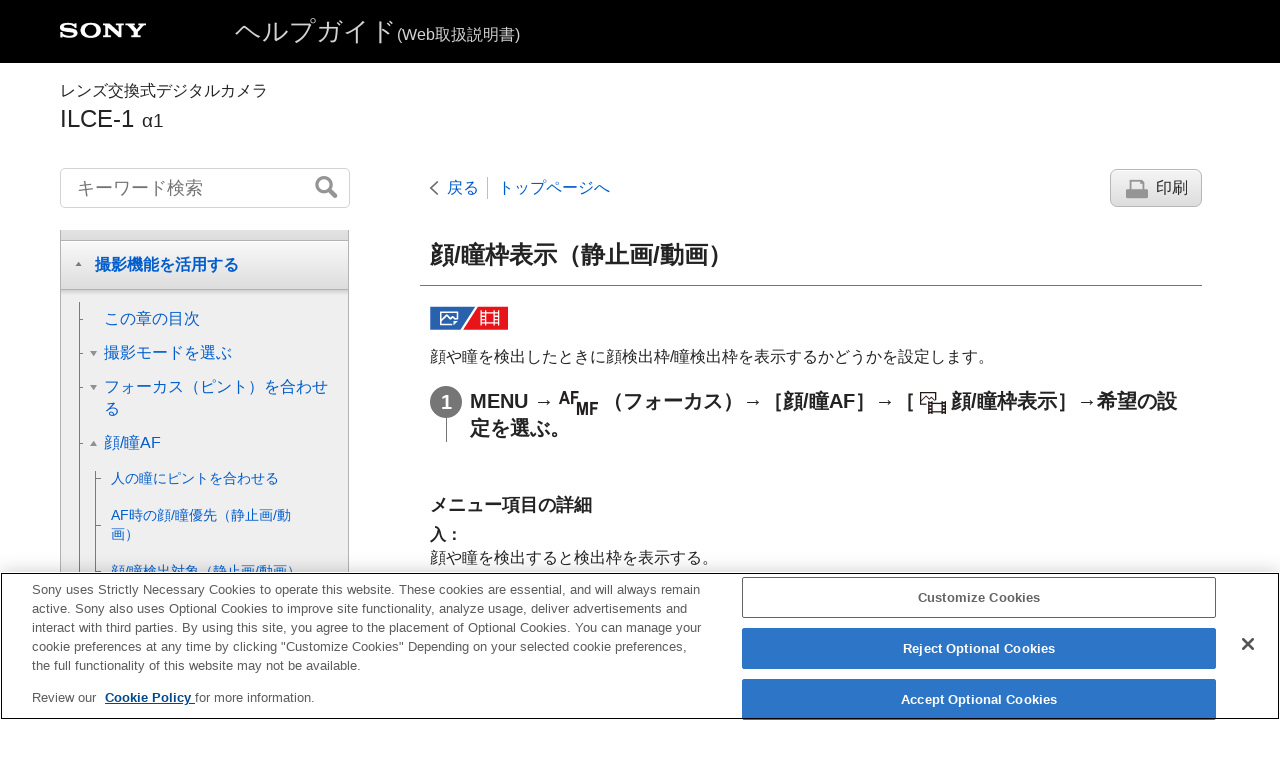

--- FILE ---
content_type: text/html
request_url: https://helpguide.sony.net/ilc/2040/v1/ja/contents/TP1000426292.html
body_size: 56667
content:
<!DOCTYPE html>
<html lang="ja" dir="ltr" data-manual-number="5-025-537-05(2)">
<head>
<!-- saved from url=(0016)http://localhost -->
<script src="https://assets.adobedtm.com/962889cb281b/3af702a3fc3d/launch-2f7ca77418cb.min.js" async></script>
<meta charset="utf-8" />
<meta http-equiv="X-UA-Compatible" content="IE=edge" />
<meta name="format-detection" content="telephone=no" />
<meta name="viewport" content="width=device-width" />
<meta name="author" content="Sony Corporation" />
<meta name="copyright" content="Copyright 2021 Sony Corporation" />
<meta name="description" content="" />
<meta name="keywords" content="レンズ交換式デジタルカメラ,ILCE-1,α1" />

<title>ILCE-1 | ヘルプガイド | 顔/瞳枠表示（静止画/動画）</title>
<link href="../common/css/master.css" rel="stylesheet" />
<!--[if lt IE 9]><link href="../common/css/master_ie8.css" rel="stylesheet" /><![endif]-->
<link href="../common/css/jp.css" rel="stylesheet" />
<link id="print_css" href="../common/css/print.css" rel="stylesheet" media="print" />
<!--[if lt IE 9]><script src="../common/js/html5shiv-printshiv.js"></script><![endif]-->
<script src="../search/resource.json" charset="utf-8"></script>
<script src="../common/js/search_library.js" charset="utf-8"></script>
<script src="../common/js/onload.js" charset="utf-8"></script>
<script src="../common/js/run_head.js" charset="utf-8"></script>

</head>
<body data-page-type="contents">

<header role="banner">
<div class="global">
<div class="inner"><img src="../common/img/logo.png" alt="SONY" class="global-logo" /><a href="../index.html" class="global-title">ヘルプガイド<span>(Web取扱説明書)</span></a></div>
</div><!-- /.global -->
<div class="manual-name">
<div class="inner">
<h1><span class="category-name">レンズ交換式デジタルカメラ</span><span class="model-name">ILCE-1<span class="model-number">α1</span></span></h1>
</div>
</div><!-- /.manual-name -->
</header>

<div class="inner">
<div class="utility">
<ul class="utility-nav">
<li class="utility-menu"><a href="#menu"><img src="../common/img/icon_utility_menu.png" alt="menu" /></a></li>
<li class="utility-search"><a href="#header-search" id="header-search-toggle"><img src="../common/img/icon_utility_search.png" alt="キーワード検索" /></a></li>
</ul>
<form class="form-search" id="header-search" role="search" onsubmit="return false;">
<div><input type="text" id="id_search" class="form-search-input" value="" title="キーワード検索" onkeydown="fncSearchKeyDown(event.keyCode, this.value);" /><input type="image" id="id_search_button" class="form-search-button" alt="キーワード検索" src="../common/img/button_search.png" /></div>
</form>
</div><!-- /.utility -->

<noscript>
<div class="noscript">
<p>JavaScriptが無効になっています。</p>
<p>JavaScriptを有効にしてからページをリロード（再読み込み）してください。</p>
</div>
</noscript>

<ul class="page-nav">
<li class="back"><a href="javascript:history.back();">戻る</a></li>
<li class="top"><a href="../index.html">トップページへ</a></li>
<li class="print"><a href="javascript:openPrintWindow();">印刷</a></li>
</ul><!-- /.page-nav -->

<main role="main" id="main">
<h2 id="id_title"><span class="uicontrol">顔/瞳枠表示</span>（静止画/動画）</h2>
<div id="id_content">

<div class="abstract">
<p class="img-left">
<img src="image/stl_mov.png" alt="静止画、動画" style="display:block;" />
</p>
<p>顔や瞳を検出したときに顔検出枠/瞳検出枠を表示するかどうかを設定します。</p>
</div>
<div class="taskbody">
  <ol class="step-list">
    <li class="step"> <div class="step-desc">
<span class="uicontrol">MENU</span> →<img src="image/s_menu_focus.png" alt="" />（<span class="uicontrol">フォーカス</span>）→<span class="uicontrol">［顔/瞳AF］</span>→<span class="uicontrol">［<img src="image/cE61E.png" alt="" />顔/瞳枠表示］</span>→希望の設定を選ぶ。</div> </li>
  </ol>
  <div class="example">
    <h4> <b>メニュー項目の詳細</b> </h4>
    <dl class="dl">
      
        <dt class="dt">
<span class="uicontrol">入</span>：</dt>
        <dd class="dd">顔や瞳を検出すると検出枠を表示する。</dd>
      
      
        <dt class="dt">
<span class="uicontrol">切</span>：</dt>
        <dd class="dd">顔や瞳を検出しても検出枠を表示しない。</dd>
      
    </dl>
    <p>
<br />
</p>
    <h4>
<b>顔検出枠について</b>
</h4>
    <p>顔を検出すると灰色の顔検出枠が表示されます。<span class="uicontrol">［個人顔登録］</span>で登録されている顔の場合、枠の色は赤紫です。</p>
    <p>検出した顔がフォーカスエリアやその周辺にあり、オートフォーカス可能と判断されると、検出枠は白色になります。</p>
    <p class="img-left">
<img src="image/p_facedetect_01.png" alt="" style="display:block;" />
</p>
    <p>
<br />
</p>
    <h4>
<b>瞳検出枠について</b>
</h4>
    <p>瞳を検出し、オートフォーカス可能と判断されると、白色の瞳検出枠が表示されます。</p>
    
    
      
      <p>
<span class="uicontrol">［<img src="image/cE61E.png" alt="" />顔/瞳検出対象］</span>が<span class="uicontrol">［動物］</span>または<span class="uicontrol">［鳥］</span>の場合は、以下のように瞳検出枠が表示されます。</p>
      
    
    <p class="img-left">
<img src="image/p_eye_detection_animal.png" alt="動物の瞳検出枠のイラスト" style="display:block;" />
</p>
  </div>
  <div class="postreq">
    <div class="hint">
<h4>ヒント</h4>
      
      <ul>
        <li>顔や瞳にピントが合ったあと、一定時間で顔検出枠や瞳検出枠を非表示にしたいときは、<span class="uicontrol">［フォーカスエリア自動消灯］</span>を<span class="uicontrol">［入］</span>に設定します。</li>
      </ul>
    </div>
    <div class="note">
<h4>ご注意</h4>
      
      <ul>
        <li>被写体の動きが大きいときは、瞳検出枠の表示がずれることがあります。</li>
        <li>瞳AFが使用できないときは、瞳検出枠は表示されません。</li>
        <li>
<span class="uicontrol">［<img src="image/cE61E.png" alt="" />顔/瞳枠表示］</span>を<span class="uicontrol">［切］</span>に設定していても、シャッターボタンを半押しするなどしてピントが合った顔や瞳には緑色のフォーカス枠が表示されます。</li>
      </ul>
    </div>
  </div>
</div>

</div><!-- /#id_content -->
<div class="return-pagetop"><a href="#top">このページの先頭へ</a></div>

<aside role="complementary" class="related-topic">
<div class="related-topic">
<h3>関連項目</h3> 
<ul>
<li><a href="TP1000426288.html">人の瞳にピントを合わせる</a></li>
<li><a href="TP1000426289.html"><span class="uicontrol">AF時の顔/瞳優先</span>（静止画/動画）</a></li>
<li><a href="TP1000426290.html"><span class="uicontrol">顔/瞳検出対象</span>（静止画/動画）</a></li>
<li><a href="TP1000426291.html"><span class="uicontrol">右目/左目選択</span>（静止画/動画）</a></li>
<li><a href="TP1000385260.html"><span class="uicontrol">個人顔登録</span></a></li>
</ul>
</div>
</aside>

<div id="questionnaire" class="questionnaire"></div>
<div class="topic-number"></div>
</main>

<div id="sub">
<div class="scrollable">
<nav role="navigation" id="menu">
<ul class="level1">
<li><a href="TP1000426261.html"><span>ヘルプガイドの使いかた</span></a></li>
<li><button type="button"><span>はじめに</span></button>
<ul class="level2">
<li><a href="TP1000425155.html"><span>本体と付属品を確認する</span></a></li>
<li><a href="TP1000407476.html"><span>使用できるメモリーカード</span></a></li>
<li><button type="button"><span>必ずお読みください</span></button>
<ul class="level3">
<li><a href="TP1000423609.html"><span>使用上のご注意</span></a></li>
<li><a href="TP1000385145.html"><span>バッテリー/充電についてのご注意</span></a></li>
<li><a href="TP1000399709.html"><span>メモリーカードについてのご注意</span></a></li>
<li><a href="TP1000385057.html"><span>イメージセンサーをクリーニングする（<span class="uicontrol">センサークリーニング</span>）</span></a></li>
<li><a href="TP1000385156.html"><span>お手入れについて</span></a></li>
</ul>
</li>
</ul>
</li>
<li><button type="button"><span>各部の名称/基本操作</span></button>
<ul class="level2">
<li><button type="button"><span>各部の名称</span></button>
<ul class="level3">
<li><a href="TP1000426673.html"><span>本体前面</span></a></li>
<li><a href="TP1000426672.html"><span>本体背面</span></a></li>
<li><a href="TP1000426580.html"><span>本体上面</span></a></li>
<li><a href="TP1000426582.html"><span>本体側面</span></a></li>
<li><a href="TP1000426584.html"><span>本体底面</span></a></li>
</ul>
</li>
<li><button type="button"><span>本機の基本操作 </span></button>
<ul class="level3">
<li><a href="TP1000426279.html"><span>タッチパネルの操作</span></a></li>
<li><a href="TP1000398667.html"><span>コントロールホイールを使う</span></a></li>
<li><a href="TP1000399746.html"><span>マルチセレクターを使う</span></a></li>
<li><a href="TP1000426262.html"><span>
  
    
    モードダイヤルを使う
    
  
  
</span></a></li>
<li><a href="TP1000426595.html"><span>フォーカスモードダイヤルを使う</span></a></li>
<li><a href="TP1000426596.html"><span>ドライブモードダイヤルを使う</span></a></li>
<li><a href="TP1000394557.html"><span>MENUボタンを使う</span></a></li>
<li><a href="TP1000426281.html"><span>
    
    
    C（カスタム）ボタンを使う
    
  
    
  </span></a></li>
<li><a href="TP1000385250.html"><span> <span class="uicontrol">Fn</span>（ファンクション）ボタンを使う</span></a></li>
<li><a href="TP1000426295.html"><span>DISP（画面表示切換）ボタンを使う</span></a></li>
<li><a href="TP1000385096.html"><span>削除ボタンを使う</span></a></li>
<li><a href="TP1000426282.html"><span>AELボタンを使う</span></a></li>
<li><a href="TP1000426260.html"><span>AF-ONボタンを使う</span></a></li>
<li><a href="TP1000426283.html"><span>前ダイヤル・後ダイヤルを使う</span></a></li>
<li><a href="TP1000416973.html"><span>キーボード画面を使う</span></a></li>
<li><a href="TP1000426563.html"><span>基本的なアイコン</span></a></li>
<li><a href="TP1000398665.html"><span>
    <span class="uicontrol">
      カメラ内ガイド
    </span>
  </span></a></li>
</ul>
</li>
</ul>
</li>
<li><button type="button"><span>準備/基本的な撮影</span></button>
<ul class="level2">
<li><button type="button"><span>充電する</span></button>
<ul class="level3">
<li><a href="TP1000399781.html"><span>バッテリーを充電する（チャージャー）</span></a></li>
<li><a href="TP1000399782.html"><span>バッテリーをカメラに入れる/取り出す</span></a></li>
<li><a href="TP1000399780.html"><span>バッテリーをカメラに入れたまま充電する</span></a></li>
<li><a href="TP1000385148.html"><span>
  
  
    
    海外でバッテリーチャージャーを使う
    
  
</span></a></li>
</ul>
</li>
<li><a href="TP1000405904.html"><span>外部電源でカメラを使う</span></a></li>
<li><a href="TP1000399786.html"><span>メモリーカードをカメラに入れる/取り出す</span></a></li>
<li><a href="TP1000399788.html"><span>レンズを取り付ける/取りはずす</span></a></li>
<li><a href="TP1000399791.html"><span>日付と時刻を設定する</span></a></li>
<li><button type="button"><span>基本的な撮影</span></button>
<ul class="level3">
<li><a href="TP1000426285.html"><span>撮影前に確認すること</span></a></li>
<li><a href="TP1000394558.html"><span>静止画を撮影する（おまかせオート）</span></a></li>
<li><a href="TP1000385284.html"><span>動画を撮影する</span></a></li>
</ul>
</li>
</ul>
</li>
<li><a href="TP1000426587.html"><span>MENU一覧から機能を探す</span></a></li>
<li><button type="button"><span>撮影機能を活用する</span></button>
<ul class="level2">
<li><a href="TP1000426273.html"><span>この章の目次</span></a></li>
<li><button type="button"><span>撮影モードを選ぶ</span></button>
<ul class="level3">
<li><a href="TP1000385427.html"><span><span class="uicontrol">おまかせオート</span> </span></a></li>
<li><a href="TP1000393819.html"><span><span class="uicontrol">プログラムオート</span> </span></a></li>
<li><a href="TP1000393821.html"><span> <span class="uicontrol">絞り優先</span> </span></a></li>
<li><a href="TP1000385434.html"><span><span class="uicontrol">シャッタースピード優先</span> </span></a></li>
<li><a href="TP1000400065.html"><span><span class="uicontrol">マニュアル露出</span> </span></a></li>
<li><a href="TP1000398669.html"><span>バルブ撮影</span></a></li>
<li><a href="TP1000426286.html"><span><span class="uicontrol">露出制御方式</span></span></a></li>
<li><a href="TP1000426287.html"><span><span class="uicontrol">オート/マニュアル切換設定</span></span></a></li>
<li><a href="TP1000393824.html"><span> <span class="uicontrol">動画</span>：<span class="uicontrol">露出モード</span> </span></a></li>
<li><a href="TP1000420689.html"><span>スロー&amp;クイックモーション：露出モード</span></a></li>
<li><a href="TP1000385247.html"><span><span class="uicontrol">オートスローシャッター</span></span></a></li>
</ul>
</li>
<li><button type="button"><span>フォーカス（ピント）を合わせる</span></button>
<ul class="level3">
<li><a href="TP1000398640.html"><span> ピント合わせの方法を選ぶ（<span class="uicontrol">フォーカスモード</span>）</span></a></li>
<li><a href="TP1000400391.html"><span>ピントを合わせるエリアを選ぶ（<span class="uicontrol">フォーカスエリア</span>）</span></a></li>
<li><a href="TP1000423761.html"><span>被写体を追尾する（トラッキング）</span></a></li>
</ul>
</li>
<li><button type="button"><span>顔/瞳AF</span></button>
<ul class="level3">
<li><a href="TP1000426288.html"><span>人の瞳にピントを合わせる</span></a></li>
<li><a href="TP1000426289.html"><span><span class="uicontrol">AF時の顔/瞳優先</span>（静止画/動画）</span></a></li>
<li><a href="TP1000426290.html"><span><span class="uicontrol">顔/瞳検出対象</span>（静止画/動画）</span></a></li>
<li><a href="TP1000426598.html"><span><span class="uicontrol">検出対象切換設定</span>（静止画/動画）</span></a></li>
<li><a href="TP1000426291.html"><span><span class="uicontrol">右目/左目選択</span>（静止画/動画）</span></a></li>
<li><a href="TP1000426292.html"><span><span class="uicontrol">顔/瞳枠表示</span>（静止画/動画）</span></a></li>
<li><a href="TP1000385260.html"><span><span class="uicontrol">個人顔登録</span></span></a></li>
<li><a href="TP1000423446.html"><span><span class="uicontrol">登録顔優先</span>（静止画/動画）</span></a></li>
</ul>
</li>
<li><button type="button"><span>AF機能を使う</span></button>
<ul class="level3">
<li><a href="TP1000416635.html"><span>フォーカススタンダード</span></a></li>
<li><a href="TP1000420685.html"><span><span class="uicontrol">縦横フォーカスエリア切換</span></span></a></li>
<li><a href="TP1000420686.html"><span> <span class="uicontrol">フォーカスエリア登録機能</span> </span></a></li>
<li><a href="TP1000420687.html"><span><span class="uicontrol">登録フォーカスエリア消去</span></span></a></li>
<li><a href="TP1000423750.html"><span><span class="uicontrol">フォーカスエリア限定</span>（静止画/動画）</span></a></li>
<li><a href="TP1000423752.html"><span> <span class="uicontrol">フォーカス位置の循環</span>（静止画/動画） </span></a></li>
<li><a href="TP1000426293.html"><span><span class="uicontrol">AF枠の移動量</span>（静止画/動画）</span></a></li>
<li><a href="TP1000425169.html"><span><span class="uicontrol">フォーカスエリア枠色</span>（静止画/動画）</span></a></li>
<li><a href="TP1000399589.html"><span><span class="uicontrol">フォーカスエリア自動消灯</span></span></a></li>
<li><a href="TP1000426599.html"><span><span class="uicontrol">トラッキング中エリア枠表示</span></span></a></li>
<li><a href="TP1000398617.html"><span><span class="uicontrol">AF-Cエリア表示</span></span></a></li>
<li><a href="TP1000386452.html"><span><span class="uicontrol">位相差AFエリア表示</span></span></a></li>
<li><a href="TP1000399582.html"><span><span class="uicontrol">AF被写体追従感度</span></span></a></li>
<li><a href="TP1000398945.html"><span><span class="uicontrol">AFトランジション速度</span></span></a></li>
<li><a href="TP1000398928.html"><span><span class="uicontrol">AF乗り移り感度</span></span></a></li>
<li><a href="TP1000385517.html"><span>AF/MF切換</span></a></li>
<li><a href="TP1000385417.html"><span><span class="uicontrol">シャッター半押しAF</span></span></a></li>
<li><a href="TP1000385418.html"><span><span class="uicontrol">AFオン</span></span></a></li>
<li><a href="TP1000417414.html"><span><span class="uicontrol">フォーカスホールド</span></span></a></li>
<li><a href="TP1000386453.html"><span><span class="uicontrol">プリAF</span> </span></a></li>
<li><a href="TP1000406016.html"><span><span class="uicontrol">AF-S時の優先設定</span></span></a></li>
<li><a href="TP1000406015.html"><span><span class="uicontrol">AF-C時の優先設定</span></span></a></li>
<li><a href="TP1000409243.html"><span><span class="uicontrol">ピント拡大中のAF</span></span></a></li>
<li><a href="TP1000393898.html"><span><span class="uicontrol">AF補助光</span></span></a></li>
<li><a href="TP1000423762.html"><span><span class="uicontrol">AF時の絞り駆動</span></span></a></li>
</ul>
</li>
<li><button type="button"><span>MF機能を使う</span></button>
<ul class="level3">
<li><a href="TP1000385265.html"><span> <span class="uicontrol">マニュアルフォーカス</span> </span></a></li>
<li><a href="TP1000385264.html"><span>ダイレクトマニュアルフォーカス（<span class="uicontrol">DMF</span>）</span></a></li>
<li><a href="TP1000400052.html"><span><span class="uicontrol">MF時自動ピント拡大</span> </span></a></li>
<li><a href="TP1000385521.html"><span><span class="uicontrol">ピント拡大</span></span></a></li>
<li><a href="TP1000385467.html"><span><span class="uicontrol">ピント拡大時間</span>（静止画/動画）</span></a></li>
<li><a href="TP1000417473.html"><span><span class="uicontrol">ピント拡大初期倍率</span>（静止画） </span></a></li>
<li><a href="TP1000423757.html"><span><span class="uicontrol">ピント拡大初期倍率</span>（動画） </span></a></li>
<li><a href="TP1000423440.html"><span><span class="uicontrol">ピーキング表示</span></span></a></li>
</ul>
</li>
<li><button type="button"><span>露出/測光を調整する</span></button>
<ul class="level3">
<li><a href="TP1000393899.html"><span> <span class="uicontrol">露出補正</span>（静止画/動画） </span></a></li>
<li><a href="TP1000426294.html"><span>ヒストグラムについて</span></a></li>
<li><a href="TP1000386451.html"><span><span class="uicontrol">露出補正値のリセット</span>（静止画/動画）</span></a></li>
<li><a href="TP1000385545.html"><span><span class="uicontrol">露出値ステップ幅</span>（静止画/動画）</span></a></li>
<li><a href="TP1000416796.html"><span><span class="uicontrol">露出基準調整</span>（静止画/動画）</span></a></li>
<li><a href="TP1000385532.html"><span><span class="uicontrol">ダイヤル露出補正</span> </span></a></li>
<li><a href="TP1000394565.html"><span><span class="uicontrol">Dレンジオプティマイザー</span>（静止画/動画）</span></a></li>
<li><a href="TP1000385525.html"><span><span class="uicontrol">測光モード</span>（静止画/動画）</span></a></li>
<li><a href="TP1000423444.html"><span><span class="uicontrol">マルチ測光時顔優先</span>（静止画/動画）</span></a></li>
<li><a href="TP1000416671.html"><span><span class="uicontrol">スポット測光位置</span>（静止画/動画）</span></a></li>
<li><a href="TP1000385526.html"><span> <span class="uicontrol">AEロック</span> </span></a></li>
<li><a href="TP1000385527.html"><span><span class="uicontrol">シャッター半押しAEL</span> </span></a></li>
<li><a href="TP1000423553.html"><span><span class="uicontrol">ゼブラ表示</span></span></a></li>
</ul>
</li>
<li><button type="button"><span>ISO感度を選ぶ</span></button>
<ul class="level3">
<li><a href="TP1000398621.html"><span> <span class="uicontrol">ISO感度</span>（静止画/動画）</span></a></li>
<li><a href="TP1000423755.html"><span><span class="uicontrol">ISO感度範囲限定</span>（静止画/動画）</span></a></li>
<li><a href="TP1000406014.html"><span><span class="uicontrol">ISO AUTO低速限界</span> </span></a></li>
</ul>
</li>
<li><button type="button"><span>ホワイトバランス</span></button>
<ul class="level3">
<li><a href="TP1000398616.html"><span><span class="uicontrol">ホワイトバランス</span>（静止画/動画）</span></a></li>
<li><a href="TP1000394566.html"><span>基準になる白色を取得してホワイトバランスを設定する（カスタムホワイトバランス）</span></a></li>
<li><a href="TP1000416958.html"><span> <span class="uicontrol">AWB時の優先設定</span>（静止画/動画） </span></a></li>
<li><a href="TP1000423756.html"><span><span class="uicontrol">シャッターAWBロック</span></span></a></li>
<li><a href="TP1000426266.html"><span><span class="uicontrol">ショックレスWB</span></span></a></li>
</ul>
</li>
<li><button type="button"><span>画像に効果を加える</span></button>
<ul class="level3">
<li><a href="TP1000393905.html"><span> <span class="uicontrol"> クリエイティブルック </span>（静止画/動画）</span></a></li>
<li><a href="TP1000399579.html"><span>ピクチャープロファイル（静止画/動画）</span></a></li>
</ul>
</li>
<li><button type="button"><span>ドライブ機能を使う（連写/セルフタイマー）</span></button>
<ul class="level3">
<li><a href="TP1000398625.html"><span> <span class="uicontrol"> ドライブモード </span> </span></a></li>
<li><a href="TP1000400051.html"><span> <span class="uicontrol"> 連続撮影 </span> </span></a></li>
<li><a href="TP1000426549.html"><span><span class="uicontrol">連続撮影の速度</span></span></a></li>
<li><a href="TP1000385536.html"><span>
  
  
    
    <span class="uicontrol">セルフタイマーの種類：セルフタイマー（1枚）</span>
    
  
</span></a></li>
<li><a href="TP1000385537.html"><span>
  
  
    
    <span class="uicontrol">セルフタイマーの種類：セルフタイマー（連続）</span>
    
  
</span></a></li>
<li><a href="TP1000385538.html"><span>
  
  
    
    <span class="uicontrol">ブラケット設定：連続ブラケット</span>
    
  
</span></a></li>
<li><a href="TP1000386424.html"><span>
  
  
    
    <span class="uicontrol">ブラケット設定：1枚ブラケット</span>
    
  
</span></a></li>
<li><a href="TP1000407102.html"><span>ブラケット撮影時のインジケーター</span></a></li>
<li><a href="TP1000393902.html"><span>
  
  
    
    <span class="uicontrol">ブラケット設定：ホワイトバランスブラケット</span>
    
  
</span></a></li>
<li><a href="TP1000385540.html"><span>
  
  
    
    <span class="uicontrol">ブラケット設定：DROブラケット</span>
    
  
</span></a></li>
<li><a href="TP1000426600.html"><span><span class="uicontrol">ブラケット設定</span>：<span class="uicontrol">ブラケット時のセルフタイマー</span></span></a></li>
<li><a href="TP1000426601.html"><span><span class="uicontrol">ブラケット設定</span>：<span class="uicontrol">ブラケット順序</span></span></a></li>
</ul>
</li>
<li><a href="TP1000423753.html"><span><span class="uicontrol">インターバル撮影機能</span></span></a></li>
<li><a href="TP1000423448.html"><span>より高解像の静止画を撮影する（<span class="uicontrol">ピクセルシフトマルチ撮影</span>）</span></a></li>
<li><button type="button"><span>画質や記録形式を設定する</span></button>
<ul class="level3">
<li><a href="TP1000426265.html"><span><span class="uicontrol">JPEG/HEIF切換</span></span></a></li>
<li><a href="TP1000426602.html"><span><span class="uicontrol">画質/画像サイズ設定</span>：<span class="uicontrol">ファイル形式</span>（静止画）</span></a></li>
<li><a href="TP1000426603.html"><span> <span class="uicontrol"> 画質/画像サイズ設定 </span>：<span class="uicontrol">RAW記録方式</span></span></a></li>
<li><a href="TP1000426604.html"><span><span class="uicontrol">画質/画像サイズ設定</span>：<span class="uicontrol">JPEG画質</span>/<span class="uicontrol">HEIF画質</span></span></a></li>
<li><a href="TP1000426605.html"><span><span class="uicontrol">画質/画像サイズ設定</span>：<span class="uicontrol">JPEG画像サイズ</span>/<span class="uicontrol">HEIF画像サイズ</span></span></a></li>
<li><a href="TP1000394561.html"><span><span class="uicontrol">アスペクト比</span></span></a></li>
<li><a href="TP1000426264.html"><span><span class="uicontrol">HLG静止画</span></span></a></li>
<li><a href="TP1000385080.html"><span><span class="uicontrol">色空間</span> </span></a></li>
<li><a href="TP1000393906.html"><span> <span class="uicontrol"> 記録方式（動画）</span> </span></a></li>
<li><a href="TP1000393907.html"><span> <span class="uicontrol"> 動画設定 </span>（動画） </span></a></li>
<li><a href="TP1000416957.html"><span>スロー&amp;クイック設定</span></a></li>
<li><a href="TP1000423479.html"><span><span class="uicontrol">プロキシー設定</span></span></a></li>
<li><a href="TP1000385089.html"><span>APS-C S35（Super35mm）撮影（静止画/動画）</span></a></li>
<li><a href="TP1000422701.html"><span>撮影範囲（画角）について</span></a></li>
</ul>
</li>
<li><button type="button"><span>タッチ機能を使う</span></button>
<ul class="level3">
<li><a href="TP1000400807.html"><span><span class="uicontrol">タッチ操作</span> </span></a></li>
<li><a href="TP1000426263.html"><span><span class="uicontrol">タッチ感度</span></span></a></li>
<li><a href="TP1000423542.html"><span><span class="uicontrol">タッチパネル/タッチパッド</span></span></a></li>
<li><a href="TP1000423484.html"><span> <span class="uicontrol"> タッチパッド設定 </span> </span></a></li>
<li><a href="TP1000426615.html"><span> <span class="uicontrol"> 撮影時のタッチ機能</span> </span></a></li>
<li><a href="TP1000416981.html"><span>タッチ操作でフォーカスを合わせる（<span class="uicontrol">タッチフォーカス</span>）</span></a></li>
<li><a href="TP1000423754.html"><span>タッチ操作でトラッキングを開始する（<span class="uicontrol">タッチトラッキング</span>）</span></a></li>
</ul>
</li>
<li><button type="button"><span>シャッターの設定</span></button>
<ul class="level3">
<li><a href="TP1000401030.html"><span><span class="uicontrol">サイレントモード設定</span>（静止画/動画）</span></a></li>
<li><a href="TP1000405996.html"><span><span class="uicontrol">シャッター方式</span></span></a></li>
<li><a href="TP1000420690.html"><span>電子シャッターを活用する</span></a></li>
<li><a href="TP1000422336.html"><span> 撮影開始表示（静止画）</span></a></li>
<li><a href="TP1000420691.html"><span> 撮影タイミング表示（静止画） </span></a></li>
<li><a href="TP1000385086.html"><span><span class="uicontrol">レンズなしレリーズ</span>（静止画/動画） </span></a></li>
<li><a href="TP1000404830.html"><span>カードなしレリーズ</span></a></li>
<li><a href="TP1000426606.html"><span><span class="uicontrol">フリッカーレス設定</span></span></a></li>
<li><a href="TP1000426579.html"><span><span class="uicontrol">［フリッカーレス撮影］</span>と<span class="uicontrol">［高分解シャッター］</span>の違い</span></a></li>
</ul>
</li>
<li><button type="button"><span>ズームする</span></button>
<ul class="level3">
<li><a href="TP1000393827.html"><span>本機で使用できるズームの種類</span></a></li>
<li><a href="TP1000386482.html"><span>
  
    
    超解像ズーム/デジタルズーム（ズーム）
    
  
  
</span></a></li>
<li><a href="TP1000385442.html"><span><span class="uicontrol">ズーム範囲</span>（静止画/動画）</span></a></li>
<li><a href="TP1000404828.html"><span><span class="uicontrol">ズームスピード</span>（静止画/動画）</span></a></li>
<li><a href="TP1000426236.html"><span><span class="uicontrol">ズームスピード</span>（リモコン）（静止画/動画）</span></a></li>
<li><a href="TP1000398670.html"><span>ズーム倍率について</span></a></li>
<li><a href="TP1000399748.html"><span><span class="uicontrol">ズームリング操作方向</span></span></a></li>
</ul>
</li>
<li><button type="button"><span>フラッシュを使う</span></button>
<ul class="level3">
<li><a href="TP1000398643.html"><span>
  
  
    
    フラッシュ（別売）を使う
    
  
</span></a></li>
<li><a href="TP1000393830.html"><span><span class="uicontrol">フラッシュモード</span> </span></a></li>
<li><a href="TP1000394560.html"><span><span class="uicontrol">調光補正</span> </span></a></li>
<li><a href="TP1000385528.html"><span><span class="uicontrol">露出補正の影響</span>　 </span></a></li>
<li><a href="TP1000416969.html"><span><span class="uicontrol">ワイヤレスフラッシュ</span></span></a></li>
<li><a href="TP1000426578.html"><span><span class="uicontrol">フラッシュ同調速優先</span></span></a></li>
<li><a href="TP1000385279.html"><span><span class="uicontrol">赤目軽減発光</span> </span></a></li>
<li><a href="TP1000399749.html"><span>FELロック</span></a></li>
<li><a href="TP1000426237.html"><span><span class="uicontrol">外部フラッシュ設定</span></span></a></li>
<li><a href="TP1000416971.html"><span>シンクロターミナルコード付きフラッシュを使う </span></a></li>
<li><a href="TP1000399603.html"><span>ビデオライトモード</span></a></li>
</ul>
</li>
<li><button type="button"><span>手ブレを補正する</span></button>
<ul class="level3">
<li><a href="TP1000385154.html"><span><span class="uicontrol">手ブレ補正</span>（静止画）</span></a></li>
<li><a href="TP1000393908.html"><span>手ブレ補正（動画）</span></a></li>
<li><a href="TP1000405049.html"><span><span class="uicontrol">手ブレ補正調整</span>（静止画/動画）</span></a></li>
<li><a href="TP1000426238.html"><span>手ブレ補正焦点距離（静止画/動画）</span></a></li>
</ul>
</li>
<li><a href="TP1000422698.html"><span><span class="uicontrol">レンズ補正</span>（静止画/動画） </span></a></li>
<li><button type="button"><span>ノイズリダクション</span></button>
<ul class="level3">
<li><a href="TP1000385488.html"><span><span class="uicontrol">長秒時ノイズ低減</span></span></a></li>
<li><a href="TP1000399708.html"><span>高感度ノイズ低減</span></a></li>
</ul>
</li>
<li><button type="button"><span>撮影中の画面表示を設定する</span></button>
<ul class="level3">
<li><a href="TP1000385082.html"><span><span class="uicontrol">オートレビュー</span>（静止画） </span></a></li>
<li><a href="TP1000420702.html"><span><span class="uicontrol">撮影残量表示</span>（静止画）</span></a></li>
<li><a href="TP1000394569.html"><span><span class="uicontrol">グリッドライン表示</span>（静止画/動画）</span></a></li>
<li><a href="TP1000426239.html"><span><span class="uicontrol">グリッドラインの種類</span>（静止画/動画）</span></a></li>
<li><a href="TP1000385083.html"><span><span class="uicontrol">ライブビュー表示設定</span> </span></a></li>
<li><a href="TP1000385491.html"><span><span class="uicontrol">絞りプレビュー</span> </span></a></li>
<li><a href="TP1000385492.html"><span><span class="uicontrol">撮影結果プレビュー</span> </span></a></li>
<li><a href="TP1000406013.html"><span><span class="uicontrol">ブライトモニタリング</span> </span></a></li>
<li><a href="TP1000426240.html"><span><span class="uicontrol">記録中の強調表示</span></span></a></li>
<li><a href="TP1000400744.html"><span><span class="uicontrol">マーカー表示</span></span></a></li>
<li><a href="TP1000406838.html"><span><span class="uicontrol">ガンマ表示アシスト</span> </span></a></li>
<li><a href="TP1000426241.html"><span><span class="uicontrol">ガンマ表示アシスト方式</span></span></a></li>
</ul>
</li>
<li><button type="button"><span>動画の音声を記録する</span></button>
<ul class="level3">
<li><a href="TP1000385245.html"><span><span class="uicontrol">音声記録</span> </span></a></li>
<li><a href="TP1000385543.html"><span><span class="uicontrol">録音レベル</span></span></a></li>
<li><a href="TP1000385544.html"><span><span class="uicontrol">音声出力タイミング</span> </span></a></li>
<li><a href="TP1000385246.html"><span><span class="uicontrol">風音低減</span> </span></a></li>
<li><a href="TP1000426242.html"><span><span class="uicontrol">シューの音声設定</span></span></a></li>
<li><a href="TP1000386474.html"><span><span class="uicontrol">音声レベル表示</span></span></a></li>
</ul>
</li>
<li><button type="button"><span>TC/UB設定</span></button>
<ul class="level3">
<li><a href="TP1000399552.html"><span><span class="uicontrol">TC/UB</span></span></a></li>
<li><a href="TP1000405991.html"><span><span class="uicontrol">TC/UB表示設定</span> </span></a></li>
</ul>
</li>
</ul>
</li>
<li><button type="button"><span>カメラをカスタマイズする</span></button>
<ul class="level2">
<li><a href="TP1000426243.html"><span>この章の目次</span></a></li>
<li><a href="TP1000425465.html"><span>本機のカスタマイズ機能について</span></a></li>
<li><a href="TP1000423452.html"><span>よく使う機能をボタンに割り当てる（<span class="uicontrol">カスタムキー設定</span>）</span></a></li>
<li><a href="TP1000423739.html"><span>一時的にダイヤルの機能を変更する（<span class="uicontrol">マイダイヤル設定</span>）</span></a></li>
<li><button type="button"><span>撮影設定の登録と呼び出し</span></button>
<ul class="level3">
<li><a href="TP1000385249.html"><span><span class="uicontrol">撮影設定登録</span> </span></a></li>
<li><a href="TP1000385438.html"><span><span class="uicontrol">撮影設定呼び出し</span> </span></a></li>
<li><a href="TP1000423541.html"><span><span class="uicontrol">登録/呼出メディア</span></span></a></li>
<li><a href="TP1000420693.html"><span><span class="uicontrol">カスタム撮影設定登録</span></span></a></li>
</ul>
</li>
<li><button type="button"><span>よく使う機能をファンクションメニューに登録する</span></button>
<ul class="level3">
<li><a href="TP1000426244.html"><span><span class="uicontrol">Fnメニュー設定</span></span></a></li>
</ul>
</li>
<li><button type="button"><span>よく使う機能をマイメニュータブに登録する</span></button>
<ul class="level3">
<li><a href="TP1000420695.html"><span>項目の追加</span></a></li>
<li><a href="TP1000420696.html"><span>項目の並べ替え</span></a></li>
<li><a href="TP1000420697.html"><span>項目の削除</span></a></li>
<li><a href="TP1000420698.html"><span>ページの削除</span></a></li>
<li><a href="TP1000420699.html"><span>全て削除</span></a></li>
<li><a href="TP1000425161.html"><span>マイメニューから表示</span></a></li>
</ul>
</li>
<li><button type="button"><span>静止画と動画の撮影設定を個別に行う</span></button>
<ul class="level3">
<li><a href="TP1000426245.html"><span><span class="uicontrol">静止画/動画独立設定</span></span></a></li>
</ul>
</li>
<li><button type="button"><span>リング/ダイヤルの機能をカスタマイズする</span></button>
<ul class="level3">
<li><a href="TP1000385514.html"><span>
  
  
    
    <span class="uicontrol">Mモード時のAv/Tv</span>
    
  
</span></a></li>
<li><a href="TP1000423453.html"><span><span class="uicontrol">Av/Tvの回転方向</span></span></a></li>
<li><a href="TP1000423764.html"><span><span class="uicontrol">ファンクションリング(レンズ)</span></span></a></li>
<li><a href="TP1000420694.html"><span>操作部のロック</span></a></li>
</ul>
</li>
<li><button type="button"><span>シャッターボタンで動画を撮影する</span></button>
<ul class="level3">
<li><a href="TP1000420692.html"><span><span class="uicontrol">シャッターボタンでREC</span>（動画）</span></a></li>
</ul>
</li>
<li><button type="button"><span>モニター/ファインダーの表示を設定する</span></button>
<ul class="level3">
<li><a href="TP1000385085.html"><span><span class="uicontrol">ファインダー/モニター選択</span></span></a></li>
<li><a href="TP1000395204.html"><span>
  
    
    <span class="uicontrol">DISP(画面表示)設定</span>（<span class="uicontrol">背面モニター</span>/<span class="uicontrol">ファインダー</span>）
    
  
  
</span></a></li>
</ul>
</li>
</ul>
</li>
<li><button type="button"><span>再生する</span></button>
<ul class="level2">
<li><a href="TP1000426246.html"><span>この章の目次</span></a></li>
<li><button type="button"><span>画像を見る</span></button>
<ul class="level3">
<li><a href="TP1000416961.html"><span>再生するメモリーカードを選ぶ（<span class="uicontrol">再生メディア選択</span>）</span></a></li>
<li><a href="TP1000385094.html"><span>静止画を再生する</span></a></li>
<li><a href="TP1000398614.html"><span>再生画像を拡大する（拡大）</span></a></li>
<li><a href="TP1000417471.html"><span><span class="uicontrol">拡大の初期倍率</span></span></a></li>
<li><a href="TP1000417484.html"><span><span class="uicontrol">拡大の初期位置</span> </span></a></li>
<li><a href="TP1000385101.html"><span>記録画像を自動的に回転させる（<span class="uicontrol">記録画像の回転表示</span>）</span></a></li>
<li><a href="TP1000394570.html"><span>動画を再生する</span></a></li>
<li><a href="TP1000385106.html"><span><span class="uicontrol">音量設定</span> </span></a></li>
<li><a href="TP1000426247.html"><span><span class="uicontrol">4ch音声のモニタリング</span>（動画）</span></a></li>
<li><a href="TP1000385102.html"><span>スライドショーで再生する（<span class="uicontrol">スライドショー</span>）</span></a></li>
<li><a href="TP1000423758.html"><span><span class="uicontrol">インターバル連続再生</span></span></a></li>
<li><a href="TP1000423759.html"><span><span class="uicontrol">インターバル再生速度</span></span></a></li>
</ul>
</li>
<li><button type="button"><span>画像の表示方法を変える</span></button>
<ul class="level3">
<li><a href="TP1000385095.html"><span>一覧表示で再生する（<span class="uicontrol">一覧表示</span>）</span></a></li>
<li><a href="TP1000385100.html"><span>静止画と動画を切り換える（<span class="uicontrol">ビューモード</span>）</span></a></li>
<li><a href="TP1000423481.html"><span><span class="uicontrol">グループ表示</span></span></a></li>
<li><a href="TP1000426248.html"><span><span class="uicontrol">フォーカス枠表示</span>（再生）</span></a></li>
</ul>
</li>
<li><button type="button"><span>画像間をジャンプ移動する方法を設定する</span></button>
<ul class="level3">
<li><a href="TP1000423447.html"><span><span class="uicontrol">画像送りダイヤル選択</span></span></a></li>
<li><a href="TP1000426249.html"><span><span class="uicontrol">画像送り方法</span></span></a></li>
</ul>
</li>
<li><a href="TP1000385104.html"><span>撮影した静止画を保護する（<span class="uicontrol">プロテクト</span>）</span></a></li>
<li><button type="button"><span>画像に情報を追加する</span></button>
<ul class="level3">
<li><a href="TP1000423449.html"><span><span class="uicontrol">レーティング</span></span></a></li>
<li><a href="TP1000423450.html"><span><span class="uicontrol">レーティング カスタムキー設定</span></span></a></li>
<li><a href="TP1000425159.html"><span>画像に音声ファイルを添付する（<span class="uicontrol">音声メモ</span>）</span></a></li>
<li><a href="TP1000425160.html"><span><span class="uicontrol">音声メモ再生音量</span></span></a></li>
<li><a href="TP1000385103.html"><span>画像を回転する（<span class="uicontrol">回転</span>）</span></a></li>
</ul>
</li>
<li><a href="TP1000426550.html"><span>
    トリミング
  </span></a></li>
<li><button type="button"><span>動画から静止画を切り出す</span></button>
<ul class="level3">
<li><a href="TP1000417478.html"><span><span class="uicontrol">動画から静止画作成</span></span></a></li>
<li><a href="TP1000426250.html"><span><span class="uicontrol">JPEG/HEIF切換</span>（<span class="uicontrol">動画から静止画作成</span>）</span></a></li>
</ul>
</li>
<li><a href="TP1000416962.html"><span>メモリーカード間で画像をコピーする（<span class="uicontrol">コピー</span>）</span></a></li>
<li><button type="button"><span>画像を削除する</span></button>
<ul class="level3">
<li><a href="TP1000385097.html"><span>不要な画像を選んで削除する（削除）</span></a></li>
<li><a href="TP1000426551.html"><span><span class="uicontrol">2度押しで削除</span></span></a></li>
<li><a href="TP1000385053.html"><span><span class="uicontrol">削除確認画面</span> </span></a></li>
</ul>
</li>
<li><button type="button"><span>テレビと接続して画像を見る</span></button>
<ul class="level3">
<li><a href="TP1000393913.html"><span>HDMIケーブルを使ってテレビで見る</span></a></li>
</ul>
</li>
</ul>
</li>
<li><button type="button"><span>カメラの設定を変更する</span></button>
<ul class="level2">
<li><button type="button"><span>メモリーカードの設定</span></button>
<ul class="level3">
<li><a href="TP1000385502.html"><span><span class="uicontrol">フォーマット</span> </span></a></li>
<li><a href="TP1000426552.html"><span><span class="uicontrol">記録メディア設定</span>（静止画/動画）：<span class="uicontrol">記録メディア</span>（静止画）</span></a></li>
<li><a href="TP1000426553.html"><span><span class="uicontrol">記録メディア設定</span>（静止画/動画）：<span class="uicontrol">記録メディア</span>（動画）</span></a></li>
<li><a href="TP1000423493.html"><span> <span class="uicontrol">記録メディア設定</span>（静止画/動画）：<span class="uicontrol">記録メディア自動切換</span></span></a></li>
<li><a href="TP1000385504.html"><span><span class="uicontrol">記録フォルダー選択</span> </span></a></li>
<li><a href="TP1000385505.html"><span><span class="uicontrol">フォルダー新規作成</span> </span></a></li>
<li><a href="TP1000385507.html"><span><span class="uicontrol">管理ファイル修復</span>（静止画/動画） </span></a></li>
<li><a href="TP1000385508.html"><span><span class="uicontrol">メディア残量表示</span>（静止画/動画） </span></a></li>
</ul>
</li>
<li><button type="button"><span>ファイルの設定</span></button>
<ul class="level3">
<li><a href="TP1000425162.html"><span><span class="uicontrol">ファイル/フォルダー設定</span></span></a></li>
<li><a href="TP1000425163.html"><span><span class="uicontrol">ファイル設定</span></span></a></li>
<li><a href="TP1000423765.html"><span> IPTC情報 </span></a></li>
<li><a href="TP1000405988.html"><span><span class="uicontrol">著作権情報</span> </span></a></li>
<li><a href="TP1000423766.html"><span><span class="uicontrol">シリアル番号書き込み</span></span></a></li>
</ul>
</li>
<li><button type="button"><span>ネットワークの設定</span></button>
<ul class="level3">
<li><a href="TP1000426554.html"><span><span class="uicontrol">スマートフォン接続</span> </span></a></li>
<li><a href="TP1000426555.html"><span><span class="uicontrol">接続</span>（スマートフォン接続情報） </span></a></li>
<li><a href="TP1000426556.html"><span><span class="uicontrol">常時接続</span>（スマートフォン） </span></a></li>
<li><a href="TP1000425166.html"><span><span class="uicontrol">Bluetoothリモコン</span> </span></a></li>
<li><a href="TP1000385068.html"><span><span class="uicontrol">アクセスポイント簡単登録</span> </span></a></li>
<li><a href="TP1000385069.html"><span><span class="uicontrol">アクセスポイント手動登録</span> </span></a></li>
<li><a href="TP1000425167.html"><span><span class="uicontrol">Wi-Fi周波数帯</span> </span></a></li>
<li><a href="TP1000425168.html"><span><span class="uicontrol">Wi-Fi情報表示</span> </span></a></li>
<li><a href="TP1000385072.html"><span><span class="uicontrol">SSID・PWリセット</span> </span></a></li>
<li><a href="TP1000416634.html"><span>Bluetooth設定</span></a></li>
<li><a href="TP1000420700.html"><span><span class="uicontrol">有線LAN</span>
  
</span></a></li>
<li><a href="TP1000385067.html"><span><span class="uicontrol">機内モード</span> </span></a></li>
<li><a href="TP1000385070.html"><span><span class="uicontrol">機器名称変更</span> </span></a></li>
<li><a href="TP1000420701.html"><span>ルート証明書の読み込み</span></a></li>
<li><a href="TP1000425140.html"><span><span class="uicontrol">セキュリティ(IPsec)</span> </span></a></li>
<li><a href="TP1000386479.html"><span><span class="uicontrol">ネットワーク設定リセット</span></span></a></li>
<li><a href="TP1000420703.html"><span>FTP転送機能</span></a></li>
</ul>
</li>
<li><button type="button"><span>ファインダー/モニターの設定</span></button>
<ul class="level3">
<li><a href="TP1000393914.html"><span><span class="uicontrol">モニター明るさ</span> </span></a></li>
<li><a href="TP1000393915.html"><span><span class="uicontrol">ファインダー明るさ</span> </span></a></li>
<li><a href="TP1000386477.html"><span><span class="uicontrol">ファインダー色温度</span> </span></a></li>
<li><a href="TP1000426251.html"><span><span class="uicontrol">ファインダー倍率</span></span></a></li>
<li><a href="TP1000409244.html"><span><span class="uicontrol">ファインダーフレームレート</span>（静止画）</span></a></li>
<li><a href="TP1000426557.html"><span><span class="uicontrol">モニター自動OFF</span>（静止画）</span></a></li>
</ul>
</li>
<li><button type="button"><span>電力設定</span></button>
<ul class="level3">
<li><a href="TP1000394573.html"><span><span class="uicontrol">パワーセーブ開始時間</span> </span></a></li>
<li><a href="TP1000416840.html"><span>自動電源OFF温度</span></a></li>
<li><a href="TP1000385054.html"><span><span class="uicontrol">表示画質</span> </span></a></li>
</ul>
</li>
<li><button type="button"><span>USB設定</span></button>
<ul class="level3">
<li><a href="TP1000385497.html"><span><span class="uicontrol">USB接続</span> </span></a></li>
<li><a href="TP1000385498.html"><span><span class="uicontrol">USB LUN設定</span></span></a></li>
<li><a href="TP1000393745.html"><span>USB給電</span></a></li>
</ul>
</li>
<li><button type="button"><span>外部出力設定</span></button>
<ul class="level3">
<li><a href="TP1000385495.html"><span><span class="uicontrol">HDMI解像度</span> </span></a></li>
<li><a href="TP1000426173.html"><span><span class="uicontrol">HDMI出力設定</span>（動画）</span></a></li>
<li><a href="TP1000385499.html"><span><span class="uicontrol">HDMI情報表示</span></span></a></li>
<li><a href="TP1000385496.html"><span><span class="uicontrol">HDMI機器制御</span> </span></a></li>
</ul>
</li>
<li><button type="button"><span>一般設定</span></button>
<ul class="level3">
<li><a href="TP1000385501.html"><span><span class="uicontrol">エリア/日時設定</span> </span></a></li>
<li><a href="TP1000394571.html"><span><span class="uicontrol">電子音</span> </span></a></li>
<li><a href="TP1000399770.html"><span><span class="uicontrol">赤外線リモコン</span> </span></a></li>
<li><a href="TP1000426560.html"><span><span class="uicontrol">アンチダスト機能</span></span></a></li>
<li><a href="TP1000426254.html"><span><span class="uicontrol">オートピクセルマッピング</span></span></a></li>
<li><a href="TP1000426255.html"><span><span class="uicontrol">ピクセルマッピング</span></span></a></li>
<li><a href="TP1000385509.html"><span><span class="uicontrol">バージョン表示</span> </span></a></li>
<li><a href="TP1000385510.html"><span><span class="uicontrol">認証マーク表示</span> </span></a></li>
<li><a href="TP1000425164.html"><span><span class="uicontrol">設定の保存/読込</span></span></a></li>
<li><a href="TP1000385511.html"><span><span class="uicontrol">設定リセット</span> </span></a></li>
</ul>
</li>
</ul>
</li>
<li><button type="button"><span>スマートフォンでできること</span></button>
<ul class="level2">
<li><a href="TP1000393922.html"><span>スマートフォンでできること（Imaging Edge Mobile）</span></a></li>
<li><button type="button"><span>カメラとスマートフォンを接続する</span></button>
<ul class="level3">
<li><a href="TP1000417461.html"><span>QRコードを使って接続する</span></a></li>
<li><a href="TP1000393916.html"><span>SSIDとパスワードを使って接続する</span></a></li>
<li><a href="TP1000393917.html"><span>NFCでワンタッチ接続する</span></a></li>
</ul>
</li>
<li><button type="button"><span>スマートフォンをリモコンとして使う </span></button>
<ul class="level3">
<li><a href="TP1000426256.html"><span>スマートフォンをリモコンとして使う</span></a></li>
<li><a href="TP1000426561.html"><span><span class="uicontrol">リモート撮影設定</span>（スマートフォン）</span></a></li>
</ul>
</li>
<li><button type="button"><span>スマートフォンに画像を転送する</span></button>
<ul class="level3">
<li><a href="TP1000426562.html"><span><span class="uicontrol">カメラで選んで転送</span>（スマートフォン転送）</span></a></li>
</ul>
</li>
<li><button type="button"><span>カメラの電源OFF中に接続する</span></button>
<ul class="level3">
<li><a href="TP1000425165.html"><span><span class="uicontrol">電源OFF中の接続</span></span></a></li>
</ul>
</li>
<li><button type="button"><span>スマートフォンから位置情報を取得する</span></button>
<ul class="level3">
<li><a href="TP1000416842.html"><span> <span class="uicontrol">位置情報</span> </span></a></li>
</ul>
</li>
</ul>
</li>
<li><button type="button"><span>パソコンでできること</span></button>
<ul class="level2">
<li><a href="TP1000393868.html"><span>パソコンの推奨環境</span></a></li>
<li><button type="button"><span>カメラとパソコンを接続/切断する</span></button>
<ul class="level3">
<li><a href="TP1000385109.html"><span>カメラとパソコンを接続する</span></a></li>
<li><a href="TP1000385334.html"><span>パソコンからカメラを取りはずす</span></a></li>
</ul>
</li>
<li><button type="button"><span>パソコンで画像を管理・編集する</span></button>
<ul class="level3">
<li><a href="TP1000426280.html"><span> パソコン用ソフトウェアの紹介（Imaging Edge Desktop/Catalyst）</span></a></li>
<li><a href="TP1000393867.html"><span>パソコンに画像を取り込む</span></a></li>
</ul>
</li>
<li><a href="TP1000425139.html"><span>パソコンからカメラを操作する（<span class="uicontrol">PCリモート機能</span>）</span></a></li>
<li><a href="TP1000423613.html"><span>有線LANを使ってリモート撮影する（Remote Camera Tool）</span></a></li>
</ul>
</li>
<li><button type="button"><span>資料</span></button>
<ul class="level2">
<li><a href="TP1000426117.html"><span>マルチインターフェースシュー対応のオーディオアクセサリーについて</span></a></li>
<li><a href="TP1000393890.html"><span>縦位置グリップについて</span></a></li>
<li><button type="button"><span>マウントアダプターについて</span></button>
<ul class="level3">
<li><a href="TP1000385150.html"><span>マウントアダプターについて</span></a></li>
<li><a href="TP1000385342.html"><span>マウントアダプターLA-EA3/LA-EA5について</span></a></li>
<li><a href="TP1000399771.html"><span>マウントアダプターLA-EA4について</span></a></li>
</ul>
</li>
<li><a href="TP1000425440.html"><span>マルチバッテリーアダプターキットについて</span></a></li>
<li><a href="TP1000399784.html"><span>バッテリーの使用時間と撮影可能枚数</span></a></li>
<li><a href="TP1000398642.html"><span>静止画の記録可能枚数</span></a></li>
<li><a href="TP1000398671.html"><span>動画の記録可能時間</span></a></li>
<li><a href="TP1000426589.html"><span>モニターに表示されるアイコン一覧</span></a></li>
<li><a href="TP1000426591.html"><span>初期値一覧</span></a></li>
<li><a href="TP1000426593.html"><span>主な仕様</span></a></li>
<li><a href="TP1000393876.html"><span>商標について</span></a></li>
<li><a href="TP1000385155.html"><span>ライセンスについて</span></a></li>
</ul>
</li>
<li><button type="button"><span>故障かな？と思ったら</span></button>
<ul class="level2">
<li><a href="TP1000385157.html"><span>困ったときにすること</span></a></li>
<li><a href="TP1000385324.html"><span>警告表示</span></a></li>
</ul>
</li>
</ul>
<div class="nav_link_helpguide" style="display:none;">
<p></p>
<p style="word-break : break-all;"><a href=""></a></p></div>
<div style="margin : 50px 10px 30px 0px;">
<p>お使いのカメラの本体ソフトウェアがVer.2.00以降の場合は下記URLのヘルプガイドをご覧ください。</p>
<p style="word-break : break-all;"><a href="https://helpguide.sony.net/ilc/2420/v1/ja/index.html">https://helpguide.sony.net/ilc/2420/v1/ja/index.html</a></p>
</div></nav>

<footer role="contentinfo">
<div class="manual-number" dir="ltr">5-025-537-05(2)</div>
<div class="manual-copyright" dir="ltr">Copyright 2021 Sony Corporation</div>
</footer>
</div>
</div><!-- /.sub -->
<div class="return-pagetop-s"><a href="#top"><img src="../common/img/arrow_return_pagetop_s.png" alt="このページの先頭へ" /></a></div>
</div><!-- /.inner -->
<script src="../common/js/jquery.min.js" type="text/javascript" charset="utf-8"></script>
<script src="../common/js/run_foot.js" type="text/javascript" charset="utf-8"></script>
</body>
</html>
